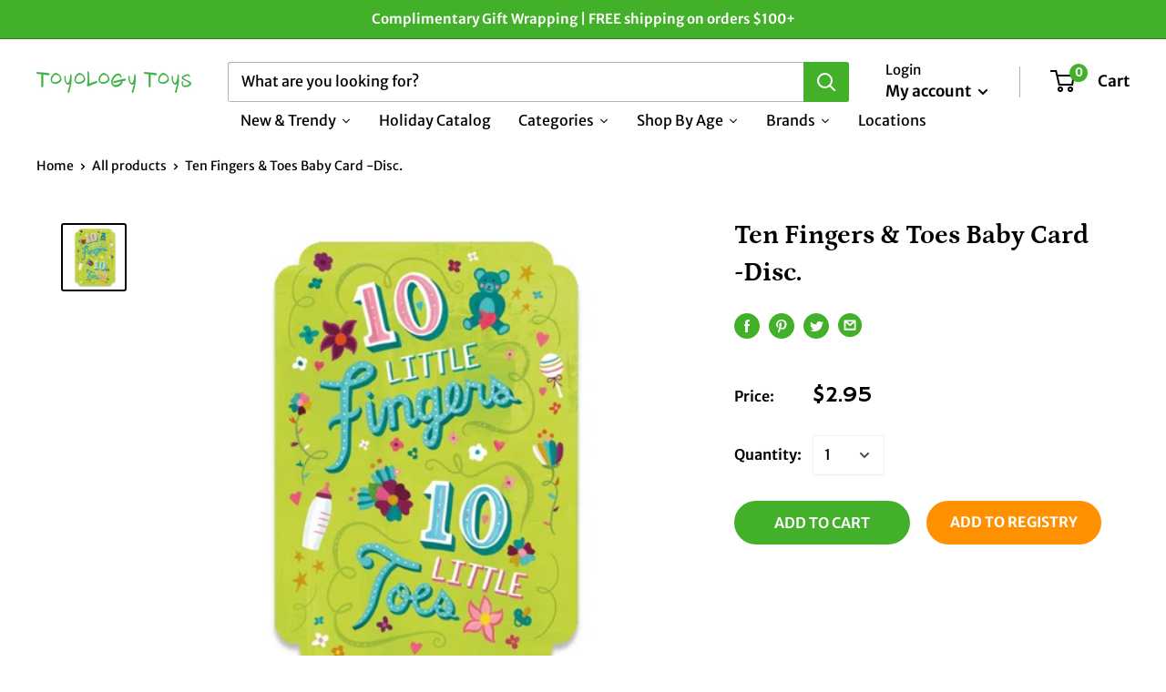

--- FILE ---
content_type: text/javascript
request_url: https://toyologytoys.com/cdn/shop/t/17/assets/custom.js?v=90373254691674712701702326820
body_size: -732
content:
//# sourceMappingURL=/cdn/shop/t/17/assets/custom.js.map?v=90373254691674712701702326820
